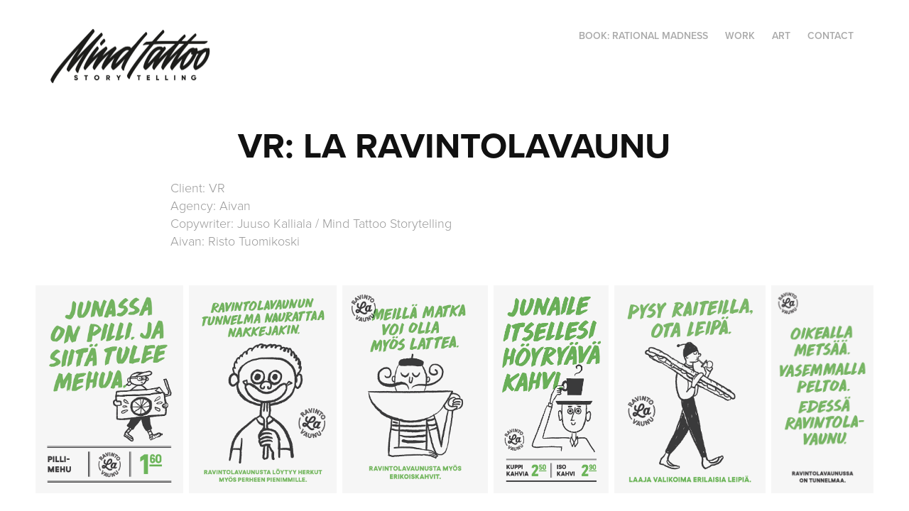

--- FILE ---
content_type: text/html; charset=utf-8
request_url: https://mindtattoo.fi/vr-la-ravintolavaunu
body_size: 4136
content:
<!DOCTYPE HTML>
<html lang="en-US">
<head>
  <meta charset="UTF-8" />
  <meta name="viewport" content="width=device-width, initial-scale=1" />
      <meta name="keywords"  content="marketing,advertising,copywriting,storytelling,marketing communications,mind tattoo storytelling,juuso kalliala,juuso,kalliala,mainostoimisto,mainos,tarinankerronta,mind tattoo,mindtattoo,Rational Madness,Business Expert Press" />
      <meta name="description"  content="Client: VR
Agency: Aivan
Copywriter: Juuso Kalliala / Mind Tattoo Storytelling
Aivan: Risto Tuomikoski" />
      <meta name="twitter:card"  content="summary_large_image" />
      <meta name="twitter:site"  content="@AdobePortfolio" />
      <meta  property="og:title" content="Mind Tattoo Storytelling Oy - VR: LA RAVINTOLAVAUNU" />
      <meta  property="og:description" content="Client: VR
Agency: Aivan
Copywriter: Juuso Kalliala / Mind Tattoo Storytelling
Aivan: Risto Tuomikoski" />
      <meta  property="og:image" content="https://cdn.myportfolio.com/e71696de-79a4-453d-9ee2-621aae2bd694/d891b43e-6f36-4d05-9455-48015386e162_rwc_0x0x1000x341x1000.jpg?h=c079055a2f13cb4e50325abd00540dd9" />
        <link rel="icon" href="https://cdn.myportfolio.com/e71696de-79a4-453d-9ee2-621aae2bd694/ca66570b-8298-4166-8933-c3879da637f0_carw_1x1x32.png?h=d92f1898b6891271b8b7017ba1ced998" />
        <link rel="apple-touch-icon" href="https://cdn.myportfolio.com/e71696de-79a4-453d-9ee2-621aae2bd694/14e4e255-69ab-4a83-95af-69f6c1810fb8_carw_1x1x180.png?h=39c60f46565eec3b0d891ccce4d95246" />
      <link rel="stylesheet" href="/dist/css/main.css" type="text/css" />
      <link rel="stylesheet" href="https://cdn.myportfolio.com/e71696de-79a4-453d-9ee2-621aae2bd694/06e81695090bdbf43000c2099bb9cee81764752588.css?h=d1ae30a788db5dc0bbc3359d903f9ed7" type="text/css" />
    <link rel="canonical" href="https://mindtattoo.fi/vr-la-ravintolavaunu" />
      <title>Mind Tattoo Storytelling Oy - VR: LA RAVINTOLAVAUNU</title>
    <script type="text/javascript" src="//use.typekit.net/ik/gshbgOY_l75i-Na0S6nwghtxuOPf2qjtUOaOzwdJV_Cfe1MJGLGmIKvDFQqawQFLFABKwhIDFeFRjQMtjQ8RwR6XFAZRFeJXjQiRFQIXFQ9ujQIkw2ByFUGMJ6shjaFlH6qJtKGbMg62JMJ7fbKzMsMMeMb6MKG4fHXgIMMjgKMfH6qJK3IbMg6YJMHbMd7pRS6e.js?cb=35f77bfb8b50944859ea3d3804e7194e7a3173fb" async onload="
    try {
      window.Typekit.load();
    } catch (e) {
      console.warn('Typekit not loaded.');
    }
    "></script>
</head>
  <body class="transition-enabled">  <div class='page-background-video page-background-video-with-panel'>
  </div>
  <div class="js-responsive-nav">
    <div class="responsive-nav has-social">
      <div class="close-responsive-click-area js-close-responsive-nav">
        <div class="close-responsive-button"></div>
      </div>
          <div class="nav-container">
            <nav data-hover-hint="nav">
      <div class="page-title">
        <a href="/book-rational-madness" >BOOK: RATIONAL MADNESS</a>
      </div>
                <div class="gallery-title"><a href="/work" >WORK</a></div>
                <div class="gallery-title"><a href="/art" >ART</a></div>
      <div class="page-title">
        <a href="/contact" >CONTACT</a>
      </div>
                <div class="social pf-nav-social" data-hover-hint="navSocialIcons">
                  <ul>
                  </ul>
                </div>
            </nav>
          </div>
    </div>
  </div>
  <div class="site-wrap cfix">
    <div class="site-container">
      <div class="site-content e2e-site-content">
        <header class="site-header">
          <div class="logo-container">
              <div class="logo-wrap" data-hover-hint="logo">
                    <div class="logo e2e-site-logo-text logo-image  ">
    <a href="/work" class="image-normal image-link">
      <img src="https://cdn.myportfolio.com/e71696de-79a4-453d-9ee2-621aae2bd694/af5869e9-6bbf-4150-8069-e373444b42e7_rwc_0x0x1000x341x4096.jpg?h=3696c0f12ebd122be3274c4180a3adb9" alt="Mind Tattoo Storytelling">
    </a>
</div>
              </div>
  <div class="hamburger-click-area js-hamburger">
    <div class="hamburger">
      <i></i>
      <i></i>
      <i></i>
    </div>
  </div>
          </div>
              <div class="nav-container">
                <nav data-hover-hint="nav">
      <div class="page-title">
        <a href="/book-rational-madness" >BOOK: RATIONAL MADNESS</a>
      </div>
                <div class="gallery-title"><a href="/work" >WORK</a></div>
                <div class="gallery-title"><a href="/art" >ART</a></div>
      <div class="page-title">
        <a href="/contact" >CONTACT</a>
      </div>
                    <div class="social pf-nav-social" data-hover-hint="navSocialIcons">
                      <ul>
                      </ul>
                    </div>
                </nav>
              </div>
        </header>
        <main>
  <div class="page-container js-site-wrap" data-context="page.page.container" data-hover-hint="pageContainer">
    <section class="page standard-modules">
        <header class="page-header content" data-context="pages" data-identity="id:p5cccacfa022035c954c3f4782474ca1742916b20a3a7749992884" data-hover-hint="pageHeader" data-hover-hint-id="p5cccacfa022035c954c3f4782474ca1742916b20a3a7749992884">
            <h1 class="title preserve-whitespace e2e-site-logo-text">VR: LA RAVINTOLAVAUNU</h1>
            <p class="description">Client: VR
Agency: Aivan
Copywriter: Juuso Kalliala / Mind Tattoo Storytelling
Aivan: Risto Tuomikoski</p>
        </header>
      <div class="page-content js-page-content" data-context="pages" data-identity="id:p5cccacfa022035c954c3f4782474ca1742916b20a3a7749992884">
        <div id="project-canvas" class="js-project-modules modules content">
          <div id="project-modules">
              
              
              
              
              
              
              
              <div class="project-module module media_collection project-module-media_collection" data-id="m5cd060dbe03022d6584030ce78c8a761a64476d57a2a119fbf7d1"  style="padding-top: px;
padding-bottom: px;
">
  <div class="grid--main js-grid-main" data-grid-max-images="
  ">
    <div class="grid__item-container js-grid-item-container" data-flex-grow="184.1425389755" style="width:184.1425389755px; flex-grow:184.1425389755;" data-width="1272" data-height="1796">
      <script type="text/html" class="js-lightbox-slide-content">
        <div class="grid__image-wrapper">
          <img src="https://cdn.myportfolio.com/e71696de-79a4-453d-9ee2-621aae2bd694/7252aa97-c3a2-4386-a5d0-19704f2c3324_rw_1920.png?h=d2aa7866b610ee6a1940b2e32c5cf0e0" srcset="https://cdn.myportfolio.com/e71696de-79a4-453d-9ee2-621aae2bd694/7252aa97-c3a2-4386-a5d0-19704f2c3324_rw_600.png?h=37fe12cc700d9129068688ebed6a0c34 600w,https://cdn.myportfolio.com/e71696de-79a4-453d-9ee2-621aae2bd694/7252aa97-c3a2-4386-a5d0-19704f2c3324_rw_1200.png?h=1c78ec214eab86e680eee020afbf5634 1200w,https://cdn.myportfolio.com/e71696de-79a4-453d-9ee2-621aae2bd694/7252aa97-c3a2-4386-a5d0-19704f2c3324_rw_1920.png?h=d2aa7866b610ee6a1940b2e32c5cf0e0 1272w,"  sizes="(max-width: 1272px) 100vw, 1272px">
        <div>
      </script>
      <img
        class="grid__item-image js-grid__item-image grid__item-image-lazy js-lazy"
        src="[data-uri]"
        
        data-src="https://cdn.myportfolio.com/e71696de-79a4-453d-9ee2-621aae2bd694/7252aa97-c3a2-4386-a5d0-19704f2c3324_rw_1920.png?h=d2aa7866b610ee6a1940b2e32c5cf0e0"
        data-srcset="https://cdn.myportfolio.com/e71696de-79a4-453d-9ee2-621aae2bd694/7252aa97-c3a2-4386-a5d0-19704f2c3324_rw_600.png?h=37fe12cc700d9129068688ebed6a0c34 600w,https://cdn.myportfolio.com/e71696de-79a4-453d-9ee2-621aae2bd694/7252aa97-c3a2-4386-a5d0-19704f2c3324_rw_1200.png?h=1c78ec214eab86e680eee020afbf5634 1200w,https://cdn.myportfolio.com/e71696de-79a4-453d-9ee2-621aae2bd694/7252aa97-c3a2-4386-a5d0-19704f2c3324_rw_1920.png?h=d2aa7866b610ee6a1940b2e32c5cf0e0 1272w,"
      >
      <span class="grid__item-filler" style="padding-bottom:141.19496855346%;"></span>
    </div>
    <div class="grid__item-container js-grid-item-container" data-flex-grow="184.05797101449" style="width:184.05797101449px; flex-grow:184.05797101449;" data-width="1270" data-height="1794">
      <script type="text/html" class="js-lightbox-slide-content">
        <div class="grid__image-wrapper">
          <img src="https://cdn.myportfolio.com/e71696de-79a4-453d-9ee2-621aae2bd694/b8c002f4-96f1-4219-a63f-5a22a00ff172_rw_1920.png?h=869ba808408a9270fcf94df15a53b17d" srcset="https://cdn.myportfolio.com/e71696de-79a4-453d-9ee2-621aae2bd694/b8c002f4-96f1-4219-a63f-5a22a00ff172_rw_600.png?h=ddb967f112e8163ded596ed730da8329 600w,https://cdn.myportfolio.com/e71696de-79a4-453d-9ee2-621aae2bd694/b8c002f4-96f1-4219-a63f-5a22a00ff172_rw_1200.png?h=5f81f3ba010f7d5ad005ba409bd4e2e6 1200w,https://cdn.myportfolio.com/e71696de-79a4-453d-9ee2-621aae2bd694/b8c002f4-96f1-4219-a63f-5a22a00ff172_rw_1920.png?h=869ba808408a9270fcf94df15a53b17d 1270w,"  sizes="(max-width: 1270px) 100vw, 1270px">
        <div>
      </script>
      <img
        class="grid__item-image js-grid__item-image grid__item-image-lazy js-lazy"
        src="[data-uri]"
        
        data-src="https://cdn.myportfolio.com/e71696de-79a4-453d-9ee2-621aae2bd694/b8c002f4-96f1-4219-a63f-5a22a00ff172_rw_1920.png?h=869ba808408a9270fcf94df15a53b17d"
        data-srcset="https://cdn.myportfolio.com/e71696de-79a4-453d-9ee2-621aae2bd694/b8c002f4-96f1-4219-a63f-5a22a00ff172_rw_600.png?h=ddb967f112e8163ded596ed730da8329 600w,https://cdn.myportfolio.com/e71696de-79a4-453d-9ee2-621aae2bd694/b8c002f4-96f1-4219-a63f-5a22a00ff172_rw_1200.png?h=5f81f3ba010f7d5ad005ba409bd4e2e6 1200w,https://cdn.myportfolio.com/e71696de-79a4-453d-9ee2-621aae2bd694/b8c002f4-96f1-4219-a63f-5a22a00ff172_rw_1920.png?h=869ba808408a9270fcf94df15a53b17d 1270w,"
      >
      <span class="grid__item-filler" style="padding-bottom:141.25984251969%;"></span>
    </div>
    <div class="grid__item-container js-grid-item-container" data-flex-grow="181.91323692992" style="width:181.91323692992px; flex-grow:181.91323692992;" data-width="1258" data-height="1798">
      <script type="text/html" class="js-lightbox-slide-content">
        <div class="grid__image-wrapper">
          <img src="https://cdn.myportfolio.com/e71696de-79a4-453d-9ee2-621aae2bd694/3bbc1c7a-1959-4965-a44e-8382f6951441_rw_1920.png?h=64ede12a6dc52e7efaa7b2d35a236cf4" srcset="https://cdn.myportfolio.com/e71696de-79a4-453d-9ee2-621aae2bd694/3bbc1c7a-1959-4965-a44e-8382f6951441_rw_600.png?h=20c3e633329580142d2c3e39dfb310de 600w,https://cdn.myportfolio.com/e71696de-79a4-453d-9ee2-621aae2bd694/3bbc1c7a-1959-4965-a44e-8382f6951441_rw_1200.png?h=201b2a7cbda02ac57dd4cbcb034009b2 1200w,https://cdn.myportfolio.com/e71696de-79a4-453d-9ee2-621aae2bd694/3bbc1c7a-1959-4965-a44e-8382f6951441_rw_1920.png?h=64ede12a6dc52e7efaa7b2d35a236cf4 1258w,"  sizes="(max-width: 1258px) 100vw, 1258px">
        <div>
      </script>
      <img
        class="grid__item-image js-grid__item-image grid__item-image-lazy js-lazy"
        src="[data-uri]"
        
        data-src="https://cdn.myportfolio.com/e71696de-79a4-453d-9ee2-621aae2bd694/3bbc1c7a-1959-4965-a44e-8382f6951441_rw_1920.png?h=64ede12a6dc52e7efaa7b2d35a236cf4"
        data-srcset="https://cdn.myportfolio.com/e71696de-79a4-453d-9ee2-621aae2bd694/3bbc1c7a-1959-4965-a44e-8382f6951441_rw_600.png?h=20c3e633329580142d2c3e39dfb310de 600w,https://cdn.myportfolio.com/e71696de-79a4-453d-9ee2-621aae2bd694/3bbc1c7a-1959-4965-a44e-8382f6951441_rw_1200.png?h=201b2a7cbda02ac57dd4cbcb034009b2 1200w,https://cdn.myportfolio.com/e71696de-79a4-453d-9ee2-621aae2bd694/3bbc1c7a-1959-4965-a44e-8382f6951441_rw_1920.png?h=64ede12a6dc52e7efaa7b2d35a236cf4 1258w,"
      >
      <span class="grid__item-filler" style="padding-bottom:142.9252782194%;"></span>
    </div>
    <div class="grid__item-container js-grid-item-container" data-flex-grow="143.47826086957" style="width:143.47826086957px; flex-grow:143.47826086957;" data-width="990" data-height="1794">
      <script type="text/html" class="js-lightbox-slide-content">
        <div class="grid__image-wrapper">
          <img src="https://cdn.myportfolio.com/e71696de-79a4-453d-9ee2-621aae2bd694/9cd20a4b-b26d-4117-8b42-b303edfbab49_rw_1200.png?h=88a22aaac61e71d62cf223d9132f0242" srcset="https://cdn.myportfolio.com/e71696de-79a4-453d-9ee2-621aae2bd694/9cd20a4b-b26d-4117-8b42-b303edfbab49_rw_600.png?h=e2d99e2ffe31cbc95cd023f1a2fa96b0 600w,https://cdn.myportfolio.com/e71696de-79a4-453d-9ee2-621aae2bd694/9cd20a4b-b26d-4117-8b42-b303edfbab49_rw_1200.png?h=88a22aaac61e71d62cf223d9132f0242 990w,"  sizes="(max-width: 990px) 100vw, 990px">
        <div>
      </script>
      <img
        class="grid__item-image js-grid__item-image grid__item-image-lazy js-lazy"
        src="[data-uri]"
        
        data-src="https://cdn.myportfolio.com/e71696de-79a4-453d-9ee2-621aae2bd694/9cd20a4b-b26d-4117-8b42-b303edfbab49_rw_1200.png?h=88a22aaac61e71d62cf223d9132f0242"
        data-srcset="https://cdn.myportfolio.com/e71696de-79a4-453d-9ee2-621aae2bd694/9cd20a4b-b26d-4117-8b42-b303edfbab49_rw_600.png?h=e2d99e2ffe31cbc95cd023f1a2fa96b0 600w,https://cdn.myportfolio.com/e71696de-79a4-453d-9ee2-621aae2bd694/9cd20a4b-b26d-4117-8b42-b303edfbab49_rw_1200.png?h=88a22aaac61e71d62cf223d9132f0242 990w,"
      >
      <span class="grid__item-filler" style="padding-bottom:181.21212121212%;"></span>
    </div>
    <div class="grid__item-container js-grid-item-container" data-flex-grow="189.43270300334" style="width:189.43270300334px; flex-grow:189.43270300334;" data-width="1310" data-height="1798">
      <script type="text/html" class="js-lightbox-slide-content">
        <div class="grid__image-wrapper">
          <img src="https://cdn.myportfolio.com/e71696de-79a4-453d-9ee2-621aae2bd694/78334eb9-66d3-43c7-a512-93d6d9e6523b_rw_1920.png?h=9ed11c5728a3331eca28a9ebe0fba5d4" srcset="https://cdn.myportfolio.com/e71696de-79a4-453d-9ee2-621aae2bd694/78334eb9-66d3-43c7-a512-93d6d9e6523b_rw_600.png?h=9db9661bae8810ad5f9bc8dfbe756e17 600w,https://cdn.myportfolio.com/e71696de-79a4-453d-9ee2-621aae2bd694/78334eb9-66d3-43c7-a512-93d6d9e6523b_rw_1200.png?h=038ddd3768e0b52da2dc39b771d00e13 1200w,https://cdn.myportfolio.com/e71696de-79a4-453d-9ee2-621aae2bd694/78334eb9-66d3-43c7-a512-93d6d9e6523b_rw_1920.png?h=9ed11c5728a3331eca28a9ebe0fba5d4 1310w,"  sizes="(max-width: 1310px) 100vw, 1310px">
        <div>
      </script>
      <img
        class="grid__item-image js-grid__item-image grid__item-image-lazy js-lazy"
        src="[data-uri]"
        
        data-src="https://cdn.myportfolio.com/e71696de-79a4-453d-9ee2-621aae2bd694/78334eb9-66d3-43c7-a512-93d6d9e6523b_rw_1920.png?h=9ed11c5728a3331eca28a9ebe0fba5d4"
        data-srcset="https://cdn.myportfolio.com/e71696de-79a4-453d-9ee2-621aae2bd694/78334eb9-66d3-43c7-a512-93d6d9e6523b_rw_600.png?h=9db9661bae8810ad5f9bc8dfbe756e17 600w,https://cdn.myportfolio.com/e71696de-79a4-453d-9ee2-621aae2bd694/78334eb9-66d3-43c7-a512-93d6d9e6523b_rw_1200.png?h=038ddd3768e0b52da2dc39b771d00e13 1200w,https://cdn.myportfolio.com/e71696de-79a4-453d-9ee2-621aae2bd694/78334eb9-66d3-43c7-a512-93d6d9e6523b_rw_1920.png?h=9ed11c5728a3331eca28a9ebe0fba5d4 1310w,"
      >
      <span class="grid__item-filler" style="padding-bottom:137.25190839695%;"></span>
    </div>
    <div class="grid__item-container js-grid-item-container" data-flex-grow="127.10467706013" style="width:127.10467706013px; flex-grow:127.10467706013;" data-width="878" data-height="1796">
      <script type="text/html" class="js-lightbox-slide-content">
        <div class="grid__image-wrapper">
          <img src="https://cdn.myportfolio.com/e71696de-79a4-453d-9ee2-621aae2bd694/cace1adb-70a0-4ac8-bba3-4be2023dba74_rw_1200.png?h=91858e39487509563775b016e79ebb06" srcset="https://cdn.myportfolio.com/e71696de-79a4-453d-9ee2-621aae2bd694/cace1adb-70a0-4ac8-bba3-4be2023dba74_rw_600.png?h=df45c7561c0340be3184fb17b091b169 600w,https://cdn.myportfolio.com/e71696de-79a4-453d-9ee2-621aae2bd694/cace1adb-70a0-4ac8-bba3-4be2023dba74_rw_1200.png?h=91858e39487509563775b016e79ebb06 878w,"  sizes="(max-width: 878px) 100vw, 878px">
        <div>
      </script>
      <img
        class="grid__item-image js-grid__item-image grid__item-image-lazy js-lazy"
        src="[data-uri]"
        
        data-src="https://cdn.myportfolio.com/e71696de-79a4-453d-9ee2-621aae2bd694/cace1adb-70a0-4ac8-bba3-4be2023dba74_rw_1200.png?h=91858e39487509563775b016e79ebb06"
        data-srcset="https://cdn.myportfolio.com/e71696de-79a4-453d-9ee2-621aae2bd694/cace1adb-70a0-4ac8-bba3-4be2023dba74_rw_600.png?h=df45c7561c0340be3184fb17b091b169 600w,https://cdn.myportfolio.com/e71696de-79a4-453d-9ee2-621aae2bd694/cace1adb-70a0-4ac8-bba3-4be2023dba74_rw_1200.png?h=91858e39487509563775b016e79ebb06 878w,"
      >
      <span class="grid__item-filler" style="padding-bottom:204.55580865604%;"></span>
    </div>
    <div class="js-grid-spacer"></div>
  </div>
</div>

              
              
          </div>
        </div>
      </div>
    </section>
        <section class="back-to-top" data-hover-hint="backToTop">
          <a href="#"><span class="arrow">&uarr;</span><span class="preserve-whitespace">Back to Top</span></a>
        </section>
        <a class="back-to-top-fixed js-back-to-top back-to-top-fixed-with-panel" data-hover-hint="backToTop" data-hover-hint-placement="top-start" href="#">
          <svg version="1.1" id="Layer_1" xmlns="http://www.w3.org/2000/svg" xmlns:xlink="http://www.w3.org/1999/xlink" x="0px" y="0px"
           viewBox="0 0 26 26" style="enable-background:new 0 0 26 26;" xml:space="preserve" class="icon icon-back-to-top">
          <g>
            <path d="M13.8,1.3L21.6,9c0.1,0.1,0.1,0.3,0.2,0.4c0.1,0.1,0.1,0.3,0.1,0.4s0,0.3-0.1,0.4c-0.1,0.1-0.1,0.3-0.3,0.4
              c-0.1,0.1-0.2,0.2-0.4,0.3c-0.2,0.1-0.3,0.1-0.4,0.1c-0.1,0-0.3,0-0.4-0.1c-0.2-0.1-0.3-0.2-0.4-0.3L14.2,5l0,19.1
              c0,0.2-0.1,0.3-0.1,0.5c0,0.1-0.1,0.3-0.3,0.4c-0.1,0.1-0.2,0.2-0.4,0.3c-0.1,0.1-0.3,0.1-0.5,0.1c-0.1,0-0.3,0-0.4-0.1
              c-0.1-0.1-0.3-0.1-0.4-0.3c-0.1-0.1-0.2-0.2-0.3-0.4c-0.1-0.1-0.1-0.3-0.1-0.5l0-19.1l-5.7,5.7C6,10.8,5.8,10.9,5.7,11
              c-0.1,0.1-0.3,0.1-0.4,0.1c-0.2,0-0.3,0-0.4-0.1c-0.1-0.1-0.3-0.2-0.4-0.3c-0.1-0.1-0.1-0.2-0.2-0.4C4.1,10.2,4,10.1,4.1,9.9
              c0-0.1,0-0.3,0.1-0.4c0-0.1,0.1-0.3,0.3-0.4l7.7-7.8c0.1,0,0.2-0.1,0.2-0.1c0,0,0.1-0.1,0.2-0.1c0.1,0,0.2,0,0.2-0.1
              c0.1,0,0.1,0,0.2,0c0,0,0.1,0,0.2,0c0.1,0,0.2,0,0.2,0.1c0.1,0,0.1,0.1,0.2,0.1C13.7,1.2,13.8,1.2,13.8,1.3z"/>
          </g>
          </svg>
        </a>
  </div>
              <footer class="site-footer" data-hover-hint="footer">
                <div class="footer-text">
                  Copyrighted by Mind Tattoo Storytelling Oy
                </div>
              </footer>
        </main>
      </div>
    </div>
  </div>
</body>
<script type="text/javascript">
  // fix for Safari's back/forward cache
  window.onpageshow = function(e) {
    if (e.persisted) { window.location.reload(); }
  };
</script>
  <script type="text/javascript">var __config__ = {"page_id":"p5cccacfa022035c954c3f4782474ca1742916b20a3a7749992884","theme":{"name":"geometric"},"pageTransition":true,"linkTransition":true,"disableDownload":false,"localizedValidationMessages":{"required":"This field is required","Email":"This field must be a valid email address"},"lightbox":{"enabled":true,"color":{"opacity":0.94,"hex":"#fff"}},"cookie_banner":{"enabled":false},"googleAnalytics":{"trackingCode":"UA-139919769-1","anonymization":false}};</script>
  <script type="text/javascript" src="/site/translations?cb=35f77bfb8b50944859ea3d3804e7194e7a3173fb"></script>
  <script type="text/javascript" src="/dist/js/main.js?cb=35f77bfb8b50944859ea3d3804e7194e7a3173fb"></script>
</html>


--- FILE ---
content_type: text/plain
request_url: https://www.google-analytics.com/j/collect?v=1&_v=j102&a=238263320&t=pageview&_s=1&dl=https%3A%2F%2Fmindtattoo.fi%2Fvr-la-ravintolavaunu&ul=en-us%40posix&dt=Mind%20Tattoo%20Storytelling%20Oy%20-%20VR%3A%20LA%20RAVINTOLAVAUNU&sr=1280x720&vp=1280x720&_u=IEBAAEABAAAAACAAI~&jid=1545228659&gjid=408729493&cid=1710404496.1768824367&tid=UA-139919769-1&_gid=1613826814.1768824367&_r=1&_slc=1&z=837926870
body_size: -450
content:
2,cG-SWTN1R5SXP